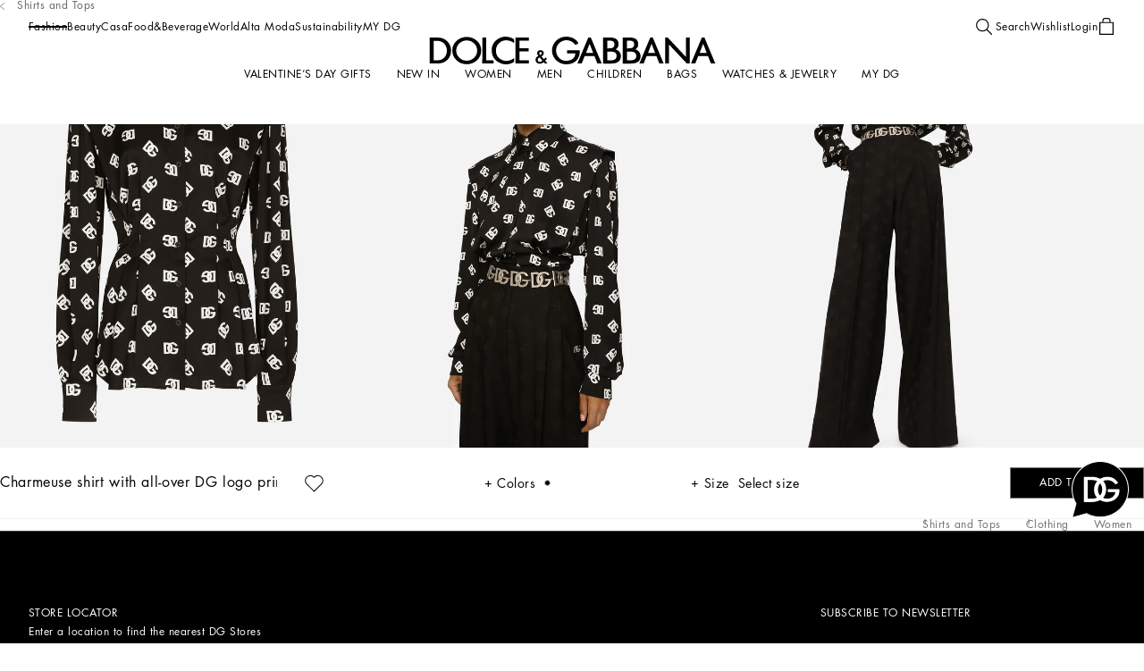

--- FILE ---
content_type: application/javascript; charset=utf8
request_url: https://www.dolcegabbana.com/mobify/bundle/10104/PopupNotifyMe.js
body_size: 2051
content:
"use strict";(self.__LOADABLE_LOADED_CHUNKS__=self.__LOADABLE_LOADED_CHUNKS__||[]).push([[8750],{57960:(e,o,a)=>{a.r(o),a.d(o,{default:()=>w});var t=a(77810),l=a(34692),i=a(69122),r=a.n(i),s=a(46172),y=a(98754),f=a(57310),u=a(19422),n=a(24641),p=a(89703),_=a(16602);const m=(0,_.YK)({notifyMe:{id:"flyouts.notifyMe.title",defaultMessage:[{type:0,value:"Notify Me"}]},notifyMeDescription:{id:"flyouts.notifyMe.description",defaultMessage:[{type:0,value:"The size you were looking for is out of stock? Enter your email address: we'll let you know when it's available."}]},generalError:{id:"flyouts.notifyMe.error.generalError",defaultMessage:[{type:0,value:"Oops! Something went wrong."}]},notifyMeSuccess:{id:"flyouts.notifyMe.notifyMeSuccess",defaultMessage:[{type:0,value:"Thanks, your request has been saved."}]},notifyMeSuccessDescription:{id:"flyouts.notifyMe.notifyMeSuccessDescription",defaultMessage:[{type:0,value:"An email will be sent to "},{type:1,value:"email"},{type:0,value:" when the product will be back in stock."}]},continueShopping:{id:"flyouts.notifyMe.continueShopping",defaultMessage:[{type:0,value:"Continue Shopping"}]}});var d=a(54858),c=a(64836),M=a(2424),g=a(65680),x=a(66322),v=a(65109);const b=(0,_.YK)({notifyMe:{id:"flyouts.notifyMe.title",defaultMessage:[{type:0,value:"Notify Me"}]},emailLabel:{id:"forms.fields.email.labels.required",defaultMessage:[{type:0,value:"Email"},{type:8,value:"required",children:[{type:0,value:"*"}]}]},emailPlaceholder:{id:"forms.fields.email.placeholder",defaultMessage:[{type:0,value:"Email"}]},emailNotFound:{id:"flyouts.notifyMe.error.noEmail",defaultMessage:[{type:0,value:"Please enter email"}]},emailIsInvalid:{id:"forms.fields.email.noinvalid",defaultMessage:[{type:0,value:"Please enter a valid email address"}]},latinCharactersError:{id:"forms.fields.name.error.latinCharacters",defaultMessage:[{type:0,value:"Please enter Latin characters only"}]},newsLetter:{id:"flyouts.notifyMe.newsLetter",defaultMessage:[{type:0,value:"Register to our Newsletter"}]},disclaimer:{id:"flyouts.notifyMe.disclaimer",defaultMessage:[{type:0,value:"By entering an your email, you accept our "},{type:8,value:"privacy",children:[{type:0,value:"Privacy Policy"}]}]},signInSuccess:{id:"flyout.myAccount.newsletter.signIn.success",defaultMessage:[{type:0,value:"You’re successfully subscribed to our Newsletter"}]},signInAlreadySubscribed:{id:"flyout.myAccount.newsletter.signIn.alreadySubscribed",defaultMessage:[{type:0,value:"You already subscribed to the newsletter"}]},signInFailure:{id:"flyout.myAccount.newsletter.signIn.failure",defaultMessage:[{type:0,value:"General error, retrieve."}]}}),N={email:[{rule:v.A.validateCustomerName,errorMessage:b.latinCharactersError},{rule:v.A.isRequired,errorMessage:b.emailNotFound},{rule:v.A.isEmail,errorMessage:b.emailIsInvalid}]},P={"display-from-extra-small":"PopupNotifyMeForm__display-from-extra-small--sC84g","display-above-extra-small":"PopupNotifyMeForm__display-above-extra-small--i698n","display-from-small":"PopupNotifyMeForm__display-from-small--XetCX","display-above-small":"PopupNotifyMeForm__display-above-small--pKmbw","display-from-medium":"PopupNotifyMeForm__display-from-medium--qlZpW","display-above-medium":"PopupNotifyMeForm__display-above-medium--h0iQk","display-from-large":"PopupNotifyMeForm__display-from-large--_bLEA","display-above-large":"PopupNotifyMeForm__display-above-large--uokzU","display-from-x-large":"PopupNotifyMeForm__display-from-x-large--PBkmf","display-above-x-large":"PopupNotifyMeForm__display-above-x-large--arI7j","display-from-xx-large":"PopupNotifyMeForm__display-from-xx-large--icuDl","display-above-xx-large":"PopupNotifyMeForm__display-above-xx-large--kDyAF","display-from-xxx-large":"PopupNotifyMeForm__display-from-xxx-large--p0joz","display-above-xxx-large":"PopupNotifyMeForm__display-above-xxx-large--PAzOZ","display-from-xxxx-large":"PopupNotifyMeForm__display-from-xxxx-large--LYaII","display-above-xxxx-large":"PopupNotifyMeForm__display-above-xxxx-large--nKtjX","flyout-notify__form":"PopupNotifyMeForm__flyout-notify__form--lPtqd","flyout-notify__form__footer":"PopupNotifyMeForm__flyout-notify__form__footer--LfNs5","flyout-notify__form__footer-buttons":"PopupNotifyMeForm__flyout-notify__form__footer-buttons--SfgQz","flyout-notify__form__footer-disclaimer":"PopupNotifyMeForm__flyout-notify__form__footer-disclaimer--xOl15"},E=({variantId:e,onSuccess:o,onError:a})=>{const i=(0,l.A)(),y=(0,s.Mo)(),u=(0,t.useCallback)((({email:e,variantId:t,newsLetter:l})=>{if(e&&t)return y.subscribe(e,t,l,x.ib.NOTIFY_ME_POPUP).then((()=>o&&o(e))).catch((()=>a&&a()))}),[]),n=e=>({errorMessage:i.formatMessage(e.errorMessage),rule:e.rule});return t.createElement(d.lV,{onSubmit:u,validateOnBlur:!0,render:({handleSubmit:o,submitting:a,submitErrors:l})=>t.createElement("form",{noValidate:!0,onSubmit:o,className:P["flyout-notify__form"]},t.createElement(M.A,{name:"variantId",type:"hidden",initialValue:e}),t.createElement(M.A,{component:"input",id:"notify-email",name:"email",type:"email",placeholder:i.formatMessage(b.emailPlaceholder),label:i.formatMessage(b.emailLabel,{required:e=>t.createElement("span",{role:"none","aria-hidden":"true"},e)}),classNamesCntr:r()({"has-error":!(null==l||!l.email)}),validation:N.email.map(n),maxLength:x.lR,disabled:a,"aria-describedby":"notify-email-error",errorId:"notify-email-error"}),t.createElement("div",{className:P["flyout-notify__form__footer"]},t.createElement(c.A,{name:"newsLetter",label:i.formatMessage(b.newsLetter),classNamesCntr:P["flyout-notify__form__newsletter"]}),t.createElement("div",{className:P["flyout-notify__form__footer-buttons"]},t.createElement(p.A,{classNames:P["flyout-notify__form__footer-disclaimer"]},i.formatMessage(b.disclaimer,{privacy:e=>t.createElement(g.A,{to:"/customer-care/privacy-policy"},e)})),t.createElement(f.A,{variant:"secondary",type:"submit",disabled:a,loading:a,classNames:P["flyout-notify__form__submit"]},i.formatMessage(b.notifyMe)))))})},h={"display-from-extra-small":"PopupNotifyMe__display-from-extra-small--xZmu8","display-above-extra-small":"PopupNotifyMe__display-above-extra-small--pS3MB","display-from-small":"PopupNotifyMe__display-from-small--fjlIQ","display-above-small":"PopupNotifyMe__display-above-small--6XMOz","display-from-medium":"PopupNotifyMe__display-from-medium--FYRBa","display-above-medium":"PopupNotifyMe__display-above-medium--CAqLI","display-from-large":"PopupNotifyMe__display-from-large--dODbv","display-above-large":"PopupNotifyMe__display-above-large--jLOb2","display-from-x-large":"PopupNotifyMe__display-from-x-large--XRQxZ","display-above-x-large":"PopupNotifyMe__display-above-x-large--E1vGh","display-from-xx-large":"PopupNotifyMe__display-from-xx-large--cECcZ","display-above-xx-large":"PopupNotifyMe__display-above-xx-large--UTFU1","display-from-xxx-large":"PopupNotifyMe__display-from-xxx-large--nvNAf","display-above-xxx-large":"PopupNotifyMe__display-above-xxx-large--gz5kb","display-from-xxxx-large":"PopupNotifyMe__display-from-xxxx-large--H7JWM","display-above-xxxx-large":"PopupNotifyMe__display-above-xxxx-large--cmne9","flyout-notify__wrapper":"PopupNotifyMe__flyout-notify__wrapper--gF1dU","flyout-notify__wrapper__success":"PopupNotifyMe__flyout-notify__wrapper__success--i235g","flyout-notify__title":"PopupNotifyMe__flyout-notify__title--vWK9L","flyout-notify__description":"PopupNotifyMe__flyout-notify__description--j0srX","flyout-notify__form-wrapper":"PopupNotifyMe__flyout-notify__form-wrapper--kUcwW","flyout-notify__success__title":"PopupNotifyMe__flyout-notify__success__title--oclwa","flyout-notify__success__description":"PopupNotifyMe__flyout-notify__success__description--cIdEb","flyout-notify__success__close":"PopupNotifyMe__flyout-notify__success__close--C57NM"},w=()=>{const e=(0,s.Qf)(),o=(0,l.A)(),a=e("<large"),i=(0,s.mL)("notifyMe"),_=(0,s.Ox)(),d=(0,s.lk)(),{managerRepository:c}=(0,n.f)(),[M,g]=(0,t.useState)(""),x="rtl"===(0,y.A)().direction?u.Pv.LEFT_TO_RIGHT:u.Pv.RIGHT_TO_LEFT,v=a?u.Pv.BOTTOM_TO_TOP:x,b=(0,t.useCallback)((()=>{_.hideNotifyMePopup(),c.getFlyoutsMgr().closeFlyout("notifyMe"),g("")}),[]),N=(0,t.useCallback)((()=>{b(),d.error(o.formatMessage(m.generalError))}),[]),P=(0,t.useCallback)((e=>{g(e)}),[]);return t.createElement(u.Ay,{id:"notifyMe",showCloseButton:!0,onClose:b,flyoutClassName:r()(h["flyout-notify__wrapper"],{[h["flyout-notify__wrapper__success"]]:!!M}),flyoutSwiperClassName:{swiper:h["flyout-notify__overlay-mobile"]},effect:u.ll.SLIDE,direction:v,isAutoHeight:!0},t.createElement("div",{className:h["flyout-notify__content"]},M?t.createElement("div",{className:h["flyout-notify__success"]},t.createElement(p.A,{classNames:h["flyout-notify__success__title"]},o.formatMessage(m.notifyMe)),t.createElement(p.A,{classNames:h["flyout-notify__success__description"]},o.formatMessage(m.notifyMeSuccessDescription,{email:M})),t.createElement(f.A,{classNames:h["flyout-notify__success__close"],onClick:b},o.formatMessage(m.continueShopping))):t.createElement(t.Fragment,null,t.createElement(p.A,{variant:"h3",classNames:h["flyout-notify__title"]},o.formatMessage(m.notifyMe)),t.createElement(p.A,{classNames:h["flyout-notify__description"]},o.formatMessage(m.notifyMeDescription)),t.createElement("div",{className:h["flyout-notify__form-wrapper"]},t.createElement(E,{variantId:null==i?void 0:i.selectedVariationID,onSuccess:P,onError:N})))))}}}]);